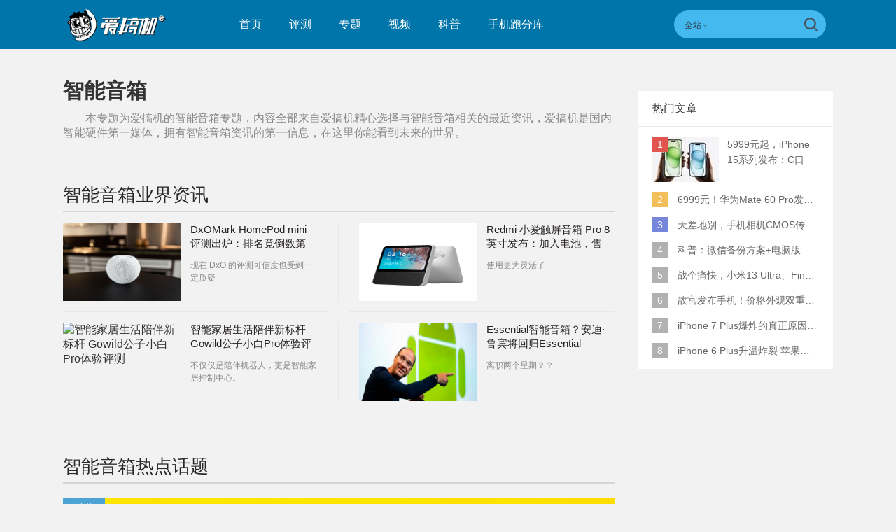

--- FILE ---
content_type: text/html; charset=UTF-8
request_url: https://www.igao7.com/tag/%E6%99%BA%E8%83%BD%E9%9F%B3%E7%AE%B1
body_size: 13302
content:
<!DOCTYPE html>
<html>
<head>
    <meta charset="UTF-8"/>
    <title>智能音箱_智能音箱资讯_智能音箱最新信息_爱搞机</title>
            <link rel="dns-prefetch" href="//www.igao7.com">
        <link rel="dns-prefetch" href="//home.igao7.com">
        <link rel="dns-prefetch" href="//m.igao7.com">
        <link rel="dns-prefetch" href="//igao7.com">
        <meta content="always" name="referrer">
    <meta name="google-site-verification" content="4c2S0LRoSpcyGiNmASqakMSa7yVC9C8Jnu-IRNyq5oU" />
    <meta name="viewport" content="width=device-width; initial-scale=1.0; maximum-scale=1.0; user-scalable=1;">
    <meta property="qc:admins" content="10002525706451007656375" />
    <link rel="alternate" media="only screen and(max-width: 640px)" href="//m.igao7.com" />
            <meta name="keywords" content="智能音箱,智能音箱资讯,智能音箱最新信息" />
    <meta name="description" content="本专题为爱搞机的智能音箱专题,内容全部来自爱搞机精心选择与智能音箱相关的最近资讯,爱搞机是国内智能硬件第一媒体,拥有智能音箱资讯的第一信息,在这里你能看到未来的世界." />
    <meta name="sogou_site_verification" content="ilkqV8FehD"/>
    <meta name="renderer" content="webkit">
        <link rel="stylesheet"  type="text/css" href="https://www.igao7.com/resWeb/newIgao7/css/common/base.css?version=5650" media="all" />
    <!-- <link rel="stylesheet" type="text/css" href="https://www.igao7.com/resWeb/css/common/base.css?v=20150710" media="all" />-->
    <!-- <link rel="stylesheet" type="text/css" href="https://www.igao7.com/resWeb/igao7/css/common/common.css?v=20150710" media="all" /> -->

    <script>
        window.mobilecheck = function() {
            var check = false;
            (function(a,b){if(/(android|bb\d+|meego).+mobile|avantgo|bada\/|blackberry|blazer|compal|elaine|fennec|hiptop|iemobile|ip(hone|od)|iris|kindle|lge |maemo|midp|mmp|mobile.+firefox|netfront|opera m(ob|in)i|palm( os)?|phone|p(ixi|re)\/|plucker|pocket|psp|series(4|6)0|symbian|treo|up\.(browser|link)|vodafone|wap|windows ce|xda|xiino/i.test(a)||/1207|6310|6590|3gso|4thp|50[1-6]i|770s|802s|a wa|abac|ac(er|oo|s\-)|ai(ko|rn)|al(av|ca|co)|amoi|an(ex|ny|yw)|aptu|ar(ch|go)|as(te|us)|attw|au(di|\-m|r |s )|avan|be(ck|ll|nq)|bi(lb|rd)|bl(ac|az)|br(e|v)w|bumb|bw\-(n|u)|c55\/|capi|ccwa|cdm\-|cell|chtm|cldc|cmd\-|co(mp|nd)|craw|da(it|ll|ng)|dbte|dc\-s|devi|dica|dmob|do(c|p)o|ds(12|\-d)|el(49|ai)|em(l2|ul)|er(ic|k0)|esl8|ez([4-7]0|os|wa|ze)|fetc|fly(\-|_)|g1 u|g560|gene|gf\-5|g\-mo|go(\.w|od)|gr(ad|un)|haie|hcit|hd\-(m|p|t)|hei\-|hi(pt|ta)|hp( i|ip)|hs\-c|ht(c(\-| |_|a|g|p|s|t)|tp)|hu(aw|tc)|i\-(20|go|ma)|i230|iac( |\-|\/)|ibro|idea|ig01|ikom|im1k|inno|ipaq|iris|ja(t|v)a|jbro|jemu|jigs|kddi|keji|kgt( |\/)|klon|kpt |kwc\-|kyo(c|k)|le(no|xi)|lg( g|\/(k|l|u)|50|54|\-[a-w])|libw|lynx|m1\-w|m3ga|m50\/|ma(te|ui|xo)|mc(01|21|ca)|m\-cr|me(rc|ri)|mi(o8|oa|ts)|mmef|mo(01|02|bi|de|do|t(\-| |o|v)|zz)|mt(50|p1|v )|mwbp|mywa|n10[0-2]|n20[2-3]|n30(0|2)|n50(0|2|5)|n7(0(0|1)|10)|ne((c|m)\-|on|tf|wf|wg|wt)|nok(6|i)|nzph|o2im|op(ti|wv)|oran|owg1|p800|pan(a|d|t)|pdxg|pg(13|\-([1-8]|c))|phil|pire|pl(ay|uc)|pn\-2|po(ck|rt|se)|prox|psio|pt\-g|qa\-a|qc(07|12|21|32|60|\-[2-7]|i\-)|qtek|r380|r600|raks|rim9|ro(ve|zo)|s55\/|sa(ge|ma|mm|ms|ny|va)|sc(01|h\-|oo|p\-)|sdk\/|se(c(\-|0|1)|47|mc|nd|ri)|sgh\-|shar|sie(\-|m)|sk\-0|sl(45|id)|sm(al|ar|b3|it|t5)|so(ft|ny)|sp(01|h\-|v\-|v )|sy(01|mb)|t2(18|50)|t6(00|10|18)|ta(gt|lk)|tcl\-|tdg\-|tel(i|m)|tim\-|t\-mo|to(pl|sh)|ts(70|m\-|m3|m5)|tx\-9|up(\.b|g1|si)|utst|v400|v750|veri|vi(rg|te)|vk(40|5[0-3]|\-v)|vm40|voda|vulc|vx(52|53|60|61|70|80|81|83|85|98)|w3c(\-| )|webc|whit|wi(g |nc|nw)|wmlb|wonu|x700|yas\-|your|zeto|zte\-/i.test(a.substr(0,4)))check = true})(navigator.userAgent||navigator.vendor||window.opera);
            return check;
        }
        var check = mobilecheck();
        if(check && (window.location.host == 'www.igao7.com')){
            window.location.href="//m.igao7.com" + window.location.pathname + window.location.search;
        }
        if(!check && (window.location.host == 'm.igao7.com')){
            window.location.href="//www.igao7.com" + window.location.pathname + window.location.search;
        }

                //百度统计开始
        var _hmt = _hmt || [];
        (function() {
            var hm = document.createElement("script");
            hm.src = "//hm.baidu.com/hm.js?3f8db421a69b36c551ec1935a366b826";
            var s = document.getElementsByTagName("script")[0];
            s.parentNode.insertBefore(hm, s);
        })();
        //百度统计结束
        
        var SCRIPT_URL  = "https://www.igao7.com/";
        var BASE_URL    = "https://www.igao7.com/";
        var HOME_URL    = "https://home.igao7.com/";
        var IS_LOGIN    = "1";
        var LEIPHONE_HOME_URL = USER_CENTER  = "https://www.igao7.com";
        var HAITAO_URL  = "http://haitao.igao7.com";
        var TRYOUT_URL  = "http://tryout.igao7.com/";
        var PRODUCT_URL = "http://product.igao7.com/";
        var LIVE_URL = "http://live.igao7.com/";

        var now = new Date();
        if(now.getFullYear() == 2022 && now.getMonth() == 11 && now.getDate() < 7){
            document.querySelector('html').style.webkitFilter = 'grayscale(1)'
        }
    </script>

    <!--[if IE]>
    <script>
        (function(){var e="abbr, article, aside, audio, canvas, datalist, details, dialog, eventsource, figure, footer, header, hgroup, mark, menu, meter, nav, output, progress, section, time, video".split(', ');var i=e.length;while(i--){document.createElement(e[i])}})()
    </script>
    <![endif]-->

    <!--<script src="--><!--/resWeb/js/libs/sea.js"></script>-->
    <script type="text/javascript" src="https://www.igao7.com/resWeb/js/libs/jquery.js"></script>
    <script type="text/javascript" src='https://www.igao7.com/resWeb/js/libs/sea.js'></script>
    <script src="https://www.igao7.com/resCommon/js/yp_tipBoxes/tips.js"></script>
    <script>
        seajs.config({
            map:[
                ['.js','.js?20201223']
            ]
        });
        seajs.use('https://www.igao7.com/resWeb/newIgao7/js/common/global',function(){
                    });
    </script>
    </head>
<body>
<!-- 顶栏广告位 -->
<script>
    document.domain = "igao7.com";
    // 英鹏账号登录回调
    function yingpengIslogin_callback(){
        location.reload();
         //seajs.use('///resWeb/newIgao7/js/common/com_login',function(user) {
         //    user.init();
         //});
    }
</script>


    <div class="igao7-header ">
        <div class="igao7-header-top clr">
            <div class="inner">

                <a href="https://www.igao7.com" class='logo' title=''>
                    <img src="https://www.igao7.com/resWeb/newIgao7/images/common/logo2.png?1769430047" alt="爱搞机" />
                </a>

                <ul class="igao7-headerTop-nav">
                    <li class=" ">
                        <a href="https://www.igao7.com">首页</a>
                    </li>
                    <li class="">
                        <a href="https://www.igao7.com/category/all">评测</a>
                    </li>
                    <li  class="">
                        <a href="https://www.igao7.com/special/index">专题</a>
                    </li>
                    <li  class="">
                        <a href="https://www.igao7.com/video">视频</a>
                    </li>
                    <!--<li class="">
                    <a href="http://product.igao7.com/testReport/allList">体验</a>
                </li>-->
                    <li class="">
                        <a href="https://www.igao7.com/category/science">科普</a>
                    </li>
                    <li class="">
                        <a href="https://www.igao7.com/performancePhone">手机跑分库</a>
                    </li>

                    <!--<li class="">
                    <a href="https://www.igao7.com/events">活动</a>
                </li>-->
                    <!-- <li class="">
                    <a href="https://www.igao7.com/category/kuwan">酷玩</a>
                </li>
                <li class=" ">
                    <a href="http://product.igao7.com/productTopic">话题</a>
                </li>
                -->
                    <!-- <li class="">
                    <a href="http://product.igao7.com/preference/index">优选</a>
                </li>
                <li class="">
                    <a href="http://product.igao7.com/qa">问答</a>
                </li> -->
                                        <!-- <li class='li-lives'>
                    <a href="http://live.igao7.com">直播</a>
                    <div class="events-list">
                        
                                                <div class="ls finished">
                                                            <div class="date">09/06 19:30</div>
                                                        <a class="title" href="http://live.igao7.com/detail/76.html" target="_blank">发现更多美 vivo X23发布会</a>
                            <a href="http://live.igao7.com/detail/76.html" class="status">精彩回顾</a>
                        </div>
                                                <div class="ls finished">
                                                            <div class="date">06/29 14:30</div>
                                                        <a class="title" href="http://live.igao7.com/detail/75.html" target="_blank">未来旗舰 OPPO Find X发布会</a>
                            <a href="http://live.igao7.com/detail/75.html" class="status">精彩回顾</a>
                        </div>
                                                <div class="ls finished">
                                                            <div class="date">06/13 13:30</div>
                                                        <a class="title" href="http://live.igao7.com/detail/74.html" target="_blank">上海CES mingwork展厅直播</a>
                            <a href="http://live.igao7.com/detail/74.html" class="status">精彩回顾</a>
                        </div>
                        
                        <a href="http://live.igao7.com" class="more-lives" target="_blank">查看更多&gt;</a>
                    </div>
                </li> -->
                </ul>
<!--登录注释-->
<!--                <div class="ucenter clr yp-header-user" id="">-->
<!--                    <input type="hidden" id="is_login_tag_status" value="0">-->
<!--                    <div class="uc-container fr">-->
<!--                        <div class="ucenter-top clr">-->
<!--                            <span class="fr nickname">用户<i class="sprite"></i></span>-->
<!--                            <a class="fr" href="#"><img src="--><!--/resWeb/home/images/member/noLogin.jpg" height="36" width="36" alt=""></a>-->
<!--                        </div>-->
<!--                        <ul class="ucenter-links">-->
<!--                            <li class="l1"><a href="javascript:YP_LOGIN_WINDOW.show();"><i></i>登录</a></li>-->
<!--                            <li class="l2"><a href="javascript:YP_LOGIN_WINDOW.register_show();"><i></i>注册</a></li>-->
<!--                        </ul>-->
<!--                    </div>-->
<!--                </div>-->

                <!--<div class="igao7-header-message">

                <a href="https://home.igao7.com" class="bell">
                     <i class="ico"></i>
                     <em class="count"></em>
                </a>
            </div>-->

                <div class="igao7-header-search">
                    <form method="GET" action="https://www.igao7.com/search" style="height: 100%">
                        <div class="searchType">
                            <div class="sehType-name"><span class="site-name">全站</span><span class="arrow"></span></div>
                            <div class="sehType-list">
                                <p data-type="tv">视频</p>
                                <!-- <p data-type="tryout">试用</p> -->
                                <!-- <p data-type="product">产品</p> -->
                                <p data-type="report">体验</p>
                                <!-- <p data-type="productQa">问答</p> -->
                            </div>
                        </div>
                                                <input class="text" type="text" name="s" autocomplete="off" value="">
                        <input type="hidden" name="site" value="">
                        <input class="submit" type="submit" value="">
                    </form>
                </div>
            </div>
        </div>

        <!--<div class="igao7-header-nav header-nav-common">
        <div class="inner">
            <ul>
                <li class=" ">
                    <a href="https://www.igao7.com">首页</a>
                </li>
                <li class="">
                    <a href="https://www.igao7.com/category/all">评测</a>
                </li>
                <li  class="">
                    <a href="https://www.igao7.com/video">视频</a>
                </li>
                <li class="">
                    <a href="http://product.igao7.com/testReport/allList">体验</a>
                </li>
                 <li class="">
                    <a href="http://product.igao7.com/category/science">科普</a>
                </li>

                <li class="">
                    <a href="https://www.igao7.com/events">活动</a>
                </li>
                <!-- <li class="">
                    <a href="https://www.igao7.com/category/kuwan">酷玩</a>
                </li>
                <li class=" ">
                    <a href="http://product.igao7.com/productTopic">话题</a>
                </li>
                <li class="">
                    <a href="http://tryout.igao7.com">试用</a>
                </li> -->
        <!-- <li class="">
                    <a href="http://product.igao7.com/preference/index">优选</a>
                </li>
                <li class="">
                    <a href="http://product.igao7.com/qa">问答</a>
                </li> -->
                <!-- <li class='li-lives'>
                    <a href="http://live.igao7.com">直播</a>
                    <div class="events-list">
                        
                                                <div class="ls finished">
                                                            <div class="date">09/06 19:30</div>
                                                        <a class="title" href="http://live.igao7.com/detail/76.html" target="_blank">发现更多美 vivo X23发布会</a>
                            <a href="http://live.igao7.com/detail/76.html" class="status">精彩回顾</a>
                        </div>
                                                <div class="ls finished">
                                                            <div class="date">06/29 14:30</div>
                                                        <a class="title" href="http://live.igao7.com/detail/75.html" target="_blank">未来旗舰 OPPO Find X发布会</a>
                            <a href="http://live.igao7.com/detail/75.html" class="status">精彩回顾</a>
                        </div>
                                                <div class="ls finished">
                                                            <div class="date">06/13 13:30</div>
                                                        <a class="title" href="http://live.igao7.com/detail/74.html" target="_blank">上海CES mingwork展厅直播</a>
                            <a href="http://live.igao7.com/detail/74.html" class="status">精彩回顾</a>
                        </div>
                        
                        <a href="http://live.igao7.com" class="more-lives" target="_blank">查看更多&gt;</a>
                    </div>
                </li> -->
        <!--</ul>
    </div>
</div>-->
    </div>

<link rel="stylesheet" type="text/css" href="https://www.igao7.com/resWeb/css/artSortList.css" media="all" />

<div class="artSortList-main lph-main clr">
    <div class="inner">
        <div class="artSortList-left lph-left">
            <div class="asl-title clr">
                <h1>智能音箱</h1>
                <p>本专题为爱搞机的<strong>智能音箱</strong>专题，内容全部来自爱搞机精心选择与<strong>智能音箱</strong>相关的最近资讯，爱搞机是国内智能硬件第一媒体，拥有<strong>智能音箱</strong>资讯的第一信息，在这里你能看到未来的世界。</p>
            </div>
            <!-- asl-title END -->
            <div class="lph-pageList index-pageList " id="lph-pageList">
                <div class="idx-selLead clr">
                    <h2 class="artSort-h2"><span>智能音箱</span>业界资讯</h2>
                    <div class="list">
                                                <div class="items pr15 mr13 pb15 items-borb clr">
                            <div class="pic">
                                <a href="https://www.igao7.com/news/202012/UkTFmoAB9QPBJ8bE.html" target="_blank" title="DxOMark HomePod mini 评测出炉：排名竟倒数第一？">
                                    <img src="https://static.leiphone.com/uploads/new/article/pic/202012/5fe465e462ff4.jpg" alt="DxOMark HomePod mini 评测出炉：排名竟倒数第一？" width="168" height="112">
                                </a>
                            </div>
                            <div class="txt">
                                <h3>
                                    <a href="https://www.igao7.com/news/202012/UkTFmoAB9QPBJ8bE.html" target="_blank" title="DxOMark HomePod mini 评测出炉：排名竟倒数第一？">DxOMark HomePod mini 评测出炉：排名竟倒数第一？</a>
                                </h3>
                                <p>现在 DxO 的评测可信度也受到一定质疑</p>
                            </div>
                        </div>
                                                            <div class="items-line"></div>
                                                                            <div class="items ml14 pl15 pb15 clr  items-borb">
                            <div class="pic">
                                <a href="https://www.igao7.com/news/202009/47vDf5R5gSafwzPb.html" target="_blank" title="Redmi 小爱触屏音箱 Pro 8 英寸发布：加入电池，售 499 元">
                                    <img src="https://static.leiphone.com/uploads/new/article/pic/202009/5f507006af825.jpg" alt="Redmi 小爱触屏音箱 Pro 8 英寸发布：加入电池，售 499 元" width="168" height="112">
                                </a>
                            </div>
                            <div class="txt">
                                <h3>
                                    <a href="https://www.igao7.com/news/202009/47vDf5R5gSafwzPb.html" target="_blank" title="Redmi 小爱触屏音箱 Pro 8 英寸发布：加入电池，售 499 元">Redmi 小爱触屏音箱 Pro 8 英寸发布：加入电池，售 499 元</a>
                                </h3>
                                <p>使用更为灵活了</p>
                            </div>
                        </div>
                                                                            <div class="items pr15 mr13 pb15 items-borb clr">
                            <div class="pic">
                                <a href="https://www.igao7.com/news/201803/kKGFPzZZDiqQB7R5.html" target="_blank" title="智能家居生活陪伴新标杆 Gowild公子小白Pro体验评测">
                                    <img src="https://static.leiphone.com/uploads/new/article/pic/201803/5aa257f56194e.jpg" alt="智能家居生活陪伴新标杆 Gowild公子小白Pro体验评测" width="168" height="112">
                                </a>
                            </div>
                            <div class="txt">
                                <h3>
                                    <a href="https://www.igao7.com/news/201803/kKGFPzZZDiqQB7R5.html" target="_blank" title="智能家居生活陪伴新标杆 Gowild公子小白Pro体验评测">智能家居生活陪伴新标杆 Gowild公子小白Pro体验评测</a>
                                </h3>
                                <p>不仅仅是陪伴机器人，更是智能家居控制中心。</p>
                            </div>
                        </div>
                                                            <div class="items-line"></div>
                                                                            <div class="items ml14 pl15 pb15 clr  items-borb">
                            <div class="pic">
                                <a href="https://www.igao7.com/news/201712/L6omeCYQBIPK6uQU.html" target="_blank" title="Essential智能音箱？安迪·鲁宾将回归Essential">
                                    <img src="https://static.leiphone.com/uploads/new/article/pic/201712/5a2f4857270c7.jpg" alt="Essential智能音箱？安迪·鲁宾将回归Essential" width="168" height="112">
                                </a>
                            </div>
                            <div class="txt">
                                <h3>
                                    <a href="https://www.igao7.com/news/201712/L6omeCYQBIPK6uQU.html" target="_blank" title="Essential智能音箱？安迪·鲁宾将回归Essential">Essential智能音箱？安迪·鲁宾将回归Essential</a>
                                </h3>
                                <p>离职两个星期？？</p>
                            </div>
                        </div>
                                                                        </div>
                </div>
                                    <h2 class="artSort-h2"><span>智能音箱</span>热点话题</h2>
                    <div class="igao7-test-list">
                    
    <div class="items">
        <a href="https://www.igao7.com/category/science" target="_blank">
            <em class='type c6'>科普</em>
        </a>
        <div class="pic">
            <a href="https://www.igao7.com/news/201708/RVNuVFYERHJsQAjL.html" target="_blank" title="不仅是智能 更是生态链的博弈 智能音箱盘点">
                <img width="765" height="315" class="lazy" data-original="https://static.leiphone.com/uploads/new/article/pic/201708/5991588e157dc.jpg?imageMogr2/thumbnail/!765x315r/gravity/Center/crop/765x315/quality/90" src="https://www.igao7.com/resWeb/images/765.jpg?imageMogr2/thumbnail/!765x315r/gravity/Center/crop/765x315/quality/90" alt="不仅是智能 更是生态链的博弈 智能音箱盘点"  />
            </a>
        </div>
        <div class="txt">
            <div class="name ">
                <a href="https://www.igao7.com/news/201708/RVNuVFYERHJsQAjL.html" target="_blank" title="">
                    <em></em>不仅是智能 更是生态链的博弈 智能音箱盘点                </a>
            </div>
            <div class="descri">
                智能音箱不仅仅是音箱，更是智能家居的控制中心。            </div>
        </div>
        <div class="dataMsg clr">
            <a href="https://m.igao7.com/author/Alexander" target="_blank" class="avater">
                <img src="https://m.igao7.com/uploads/new/avatar/04/20/05/30_avatar_pic_100_100.jpg?updateTime=1" width="25" height="25"/> 王昊            </a>
            <em class='line'></em>
            <div class="tags">
                <em></em>
                <a href="https://www.igao7.com/tag/%E6%99%BA%E8%83%BD%E9%9F%B3%E7%AE%B1" title="智能音箱"  target="_blank">智能音箱</a><a href="https://www.igao7.com/tag/%E6%99%BA%E8%83%BD%E5%AE%B6%E5%B1%85" title="智能家居"  target="_blank">智能家居</a><a href="https://www.igao7.com/tag/%E6%99%BA%E8%83%BD%E5%AE%B6%E5%B1%85%E7%94%9F%E6%80%81" title="智能家居生态"  target="_blank">智能家居生态</a><a href="https://www.igao7.com/tag/%E5%B0%8F%E7%B1%B3" title="小米"  target="_blank">小米</a>            </div>
            <em class='line'></em>
            <div class="time">
                <em></em>2017-08-17 19:41            </div>
            <em class='line'></em>
            <div class="cmt-nums">
                <a href="https://www.igao7.com/news/201708/RVNuVFYERHJsQAjL.html#lph-comment" target="_blank" rel="nofollow"><em></em>0</a>
            </div>
        </div>
    </div>

    <div class="items">
        <a href="https://www.igao7.com/category/talks" target="_blank">
            <em class='type c5'>热评</em>
        </a>
        <div class="pic">
            <a href="https://www.igao7.com/news/201702/wZ0rojkhvTl9tSbl.html" target="_blank" title="画虎不成反类犬？国内类 Echo 产品进展">
                <img width="765" height="315" class="lazy" data-original="https://static.leiphone.com/uploads/new/article/pic/201702/58abb4f69996a.jpg?imageMogr2/thumbnail/!765x315r/gravity/Center/crop/765x315/quality/90" src="https://www.igao7.com/resWeb/images/765.jpg?imageMogr2/thumbnail/!765x315r/gravity/Center/crop/765x315/quality/90" alt="画虎不成反类犬？国内类 Echo 产品进展"  />
            </a>
        </div>
        <div class="txt">
            <div class="name ">
                <a href="https://www.igao7.com/news/201702/wZ0rojkhvTl9tSbl.html" target="_blank" title="">
                    <em></em>画虎不成反类犬？国内类 Echo 产品进展                </a>
            </div>
            <div class="descri">
                亚马逊的 Echo 获得意想不到的成功，国内的产品又如何呢？            </div>
        </div>
        <div class="dataMsg clr">
            <a href="https://www.igao7.com/author/lujiajun" target="_blank" class="avater">
                <img src="https://www.igao7.com/uploads/new/avatar/author_avatar/56275eecbe086_100_100.png" width="25" height="25"/> 卢家俊            </a>
            <em class='line'></em>
            <div class="tags">
                <em></em>
                <a href="https://www.igao7.com/tag/Echo" title="Echo"  target="_blank">Echo</a><a href="https://www.igao7.com/tag/%E4%BA%9A%E9%A9%AC%E9%80%8A" title="亚马逊"  target="_blank">亚马逊</a><a href="https://www.igao7.com/tag/%E4%BA%AC%E4%B8%9C" title="京东"  target="_blank">京东</a><a href="https://www.igao7.com/tag/%E8%AE%AF%E9%A3%9E" title="讯飞"  target="_blank">讯飞</a>            </div>
            <em class='line'></em>
            <div class="time">
                <em></em>2017-02-21 11:35            </div>
            <em class='line'></em>
            <div class="cmt-nums">
                <a href="https://www.igao7.com/news/201702/wZ0rojkhvTl9tSbl.html#lph-comment" target="_blank" rel="nofollow"><em></em>0</a>
            </div>
        </div>
    </div>

    <div class="items">
        <a href="https://www.igao7.com/category/kuwan" target="_blank">
            <em class='type c1'>酷玩</em>
        </a>
        <div class="pic">
            <a href="https://www.igao7.com/news/201612/ifIFF1jLc27G4qK6.html" target="_blank" title="2016年度最值得购买智能音箱｜爱搞机">
                <img width="765" height="315" class="lazy" data-original="https://static.leiphone.com/uploads/new/article/pic/201612/5844d072c6561.png?imageMogr2/thumbnail/!765x315r/gravity/Center/crop/765x315/quality/90" src="https://www.igao7.com/resWeb/images/765.jpg?imageMogr2/thumbnail/!765x315r/gravity/Center/crop/765x315/quality/90" alt="2016年度最值得购买智能音箱｜爱搞机"  />
            </a>
        </div>
        <div class="txt">
            <div class="name ">
                <a href="https://www.igao7.com/news/201612/ifIFF1jLc27G4qK6.html" target="_blank" title="">
                    <em></em>2016年度最值得购买智能音箱｜爱搞机                </a>
            </div>
            <div class="descri">
                智能音箱渐渐的流行起来，除了WiFi蓝牙连接、智能语音、手势控制等新功能的创新外，一些智能音箱产品在外观上也更加追求精致体验。            </div>
        </div>
        <div class="dataMsg clr">
            <a href="https://www.igao7.com/author/wangzheng" target="_blank" class="avater">
                <img src="https://www.igao7.com/uploads/new/avatar/author_avatar/56f4a14c4c828_100_100.png" width="25" height="25"/> 王正            </a>
            <em class='line'></em>
            <div class="tags">
                <em></em>
                <a href="https://www.igao7.com/tag/Mars+by+crazybaby" title="Mars by crazybaby"  target="_blank">Mars by crazybaby</a><a href="https://www.igao7.com/tag/%E7%8C%AB%E7%8E%8B" title="猫王"  target="_blank">猫王</a><a href="https://www.igao7.com/tag/%E5%8F%AE%E5%92%9A" title="叮咚"  target="_blank">叮咚</a><a href="https://www.igao7.com/tag/BOSE" title="BOSE"  target="_blank">BOSE</a>            </div>
            <em class='line'></em>
            <div class="time">
                <em></em>2016-12-05 10:40            </div>
            <em class='line'></em>
            <div class="cmt-nums">
                <a href="https://www.igao7.com/news/201612/ifIFF1jLc27G4qK6.html#lph-comment" target="_blank" rel="nofollow"><em></em>0</a>
            </div>
        </div>
    </div>

    <div class="items">
        <a href="https://www.igao7.com/category/chai" target="_blank">
            <em class='type c4'>评测</em>
        </a>
        <div class="pic">
            <a href="https://www.igao7.com/news/201609/U15UB0kAci62fJb3.html" target="_blank" title="小身材大智慧 爱浪影音伴侣小爱A1评测">
                <img width="765" height="315" class="lazy" data-original="https://static.leiphone.com/uploads/new/article/pic/201609/57ee14ea1f8d6.jpg?imageMogr2/thumbnail/!765x315r/gravity/Center/crop/765x315/quality/90" src="https://www.igao7.com/resWeb/images/765.jpg?imageMogr2/thumbnail/!765x315r/gravity/Center/crop/765x315/quality/90" alt="小身材大智慧 爱浪影音伴侣小爱A1评测"  />
            </a>
        </div>
        <div class="txt">
            <div class="name ">
                <a href="https://www.igao7.com/news/201609/U15UB0kAci62fJb3.html" target="_blank" title="">
                    <em></em>小身材大智慧 爱浪影音伴侣小爱A1评测                </a>
            </div>
            <div class="descri">
                电视盒子+音箱=智能音箱，来自广州爱浪科技的智能音箱评测            </div>
        </div>
        <div class="dataMsg clr">
            <a href="https://www.igao7.com/author/majunjie" target="_blank" class="avater">
                <img src="https://www.igao7.com/uploads/new/avatar/author_avatar/5_100_100.jpg" width="25" height="25"/> 马俊杰            </a>
            <em class='line'></em>
            <div class="tags">
                <em></em>
                <a href="https://www.igao7.com/tag/%E6%99%BA%E8%83%BD%E9%9F%B3%E7%AE%B1" title="智能音箱"  target="_blank">智能音箱</a><a href="https://www.igao7.com/tag/%E7%88%B1%E5%A5%87%E8%89%BA" title="爱奇艺"  target="_blank">爱奇艺</a><a href="https://www.igao7.com/tag/%E5%92%AA%E5%92%95%E9%9F%B3%E4%B9%90" title="咪咕音乐"  target="_blank">咪咕音乐</a><a href="https://www.igao7.com/tag/GDS%E8%99%9A%E6%8B%9F%E7%8E%AF%E7%BB%95%E6%8A%80%E6%9C%AF" title="GDS虚拟环绕技术"  target="_blank">GDS虚拟环绕技术</a>            </div>
            <em class='line'></em>
            <div class="time">
                <em></em>2016-10-12 10:27            </div>
            <em class='line'></em>
            <div class="cmt-nums">
                <a href="https://www.igao7.com/news/201609/U15UB0kAci62fJb3.html#lph-comment" target="_blank" rel="nofollow"><em></em>0</a>
            </div>
        </div>
    </div>

    <div class="items">
        <a href="https://www.igao7.com/category/tryout" target="_blank">
            <em class='type c6'>试用</em>
        </a>
        <div class="pic">
            <a href="https://www.igao7.com/news/201608/CJaOSMvlJCP7KkME.html" target="_blank" title="掌中宝——星盘M7智能音箱试用评测">
                <img width="765" height="315" class="lazy" data-original="https://static.leiphone.com/uploads/new/article/pic/201608/57bead9a05d06.jpg?imageMogr2/thumbnail/!765x315r/gravity/Center/crop/765x315/quality/90" src="https://www.igao7.com/resWeb/images/765.jpg?imageMogr2/thumbnail/!765x315r/gravity/Center/crop/765x315/quality/90" alt="掌中宝——星盘M7智能音箱试用评测"  />
            </a>
        </div>
        <div class="txt">
            <div class="name ">
                <a href="https://www.igao7.com/news/201608/CJaOSMvlJCP7KkME.html" target="_blank" title="">
                    <em></em>掌中宝——星盘M7智能音箱试用评测                </a>
            </div>
            <div class="descri">
                星盘M7拥有铝合金一体的金属机身，侧面有2000多个圆形钻孔，触摸起来非常的圆润光滑，外观看起来很具科技感，下面笔者就分享一下试用感受。            </div>
        </div>
        <div class="dataMsg clr">
            <a href="https://m.igao7.com/author/shiyongtiyan" target="_blank" class="avater">
                <img src="https://m.igao7.com/uploads/new/avatar/author_avatar/571ececa7cb09_100_100.png" width="25" height="25"/> 试用体验            </a>
            <em class='line'></em>
            <div class="tags">
                <em></em>
                <a href="https://www.igao7.com/tag/%E6%98%9F%E7%9B%98M7%E9%9F%B3%E7%AE%B1" title="星盘M7音箱"  target="_blank">星盘M7音箱</a><a href="https://www.igao7.com/tag/%E6%99%BA%E8%83%BD%E9%9F%B3%E7%AE%B1" title="智能音箱"  target="_blank">智能音箱</a><a href="https://www.igao7.com/tag/%E5%AE%B6%E5%B1%85%E7%94%9F%E6%B4%BB" title="家居生活"  target="_blank">家居生活</a><a href="https://www.igao7.com/tag/+" title=" "  target="_blank"> </a>            </div>
            <em class='line'></em>
            <div class="time">
                <em></em>2016-08-26 16:30            </div>
            <em class='line'></em>
            <div class="cmt-nums">
                <a href="https://www.igao7.com/news/201608/CJaOSMvlJCP7KkME.html#lph-comment" target="_blank" rel="nofollow"><em></em>0</a>
            </div>
        </div>
    </div>

    <div class="items">
        <a href="https://www.igao7.com/category/testReport" target="_blank">
            <em class='type c3'>产品体验</em>
        </a>
        <div class="pic">
            <a href="https://www.igao7.com/news/201608/WFYEAFJh83uCkhWm.html" target="_blank" title="懂你 更懂音乐—DingDong智能蓝牙音箱青春版评测">
                <img width="765" height="315" class="lazy" data-original="https://static.leiphone.com/uploads/new/article/pic/201608/57ae03ee0a0c9.jpg?imageMogr2/thumbnail/!765x315r/gravity/Center/crop/765x315/quality/90" src="https://www.igao7.com/resWeb/images/765.jpg?imageMogr2/thumbnail/!765x315r/gravity/Center/crop/765x315/quality/90" alt="懂你 更懂音乐—DingDong智能蓝牙音箱青春版评测"  />
            </a>
        </div>
        <div class="txt">
            <div class="name ">
                <a href="https://www.igao7.com/news/201608/WFYEAFJh83uCkhWm.html" target="_blank" title="">
                    <em></em>懂你 更懂音乐—DingDong智能蓝牙音箱青春版评测                </a>
            </div>
            <div class="descri">
                这是一个互联网的时代、更是一个智能产品爆发的时代，互联网云技术的发展为产品的智能化插上了翅膀，各种智能产品如雨后春笋不断涌现。            </div>
        </div>
        <div class="dataMsg clr">
            <a href="https://m.igao7.com/author/shiyongtiyan" target="_blank" class="avater">
                <img src="https://m.igao7.com/uploads/new/avatar/author_avatar/571ececa7cb09_100_100.png" width="25" height="25"/> 试用体验            </a>
            <em class='line'></em>
            <div class="tags">
                <em></em>
                <a href="https://www.igao7.com/tag/%E5%8F%AE%E5%92%9A" title="叮咚"  target="_blank">叮咚</a><a href="https://www.igao7.com/tag/%E6%99%BA%E8%83%BD%E9%9F%B3%E7%AE%B1" title="智能音箱"  target="_blank">智能音箱</a><a href="https://www.igao7.com/tag/%E8%93%9D%E7%89%99%E9%9F%B3%E7%AE%B1" title="蓝牙音箱"  target="_blank">蓝牙音箱</a>            </div>
            <em class='line'></em>
            <div class="time">
                <em></em>2016-08-15 10:10            </div>
            <em class='line'></em>
            <div class="cmt-nums">
                <a href="https://www.igao7.com/news/201608/WFYEAFJh83uCkhWm.html#lph-comment" target="_blank" rel="nofollow"><em></em>0</a>
            </div>
        </div>
    </div>

    <div class="items">
        <a href="https://www.igao7.com/category/tryout" target="_blank">
            <em class='type c1'>试用</em>
        </a>
        <div class="pic">
            <a href="https://www.igao7.com/news/201607/eJ1GpSUGrg2HWQIt.html" target="_blank" title="微音箱M7，颜值主宰了一切">
                <img width="765" height="315" class="lazy" data-original="https://static.leiphone.com/uploads/new/article/pic/201607/5791d08c440c0.jpg?imageMogr2/thumbnail/!765x315r/gravity/Center/crop/765x315/quality/90" src="https://www.igao7.com/resWeb/images/765.jpg?imageMogr2/thumbnail/!765x315r/gravity/Center/crop/765x315/quality/90" alt="微音箱M7，颜值主宰了一切"  />
            </a>
        </div>
        <div class="txt">
            <div class="name ">
                <a href="https://www.igao7.com/news/201607/eJ1GpSUGrg2HWQIt.html" target="_blank" title="">
                    <em></em>微音箱M7，颜值主宰了一切                </a>
            </div>
            <div class="descri">
                微音箱M7的外观设计惊艳了，虽然惊艳这个词已经被用烂，但真正好的产品却凤毛麟角，这次用在微音箱M7身上是真的非常恰当。            </div>
        </div>
        <div class="dataMsg clr">
            <a href="https://m.igao7.com/author/shiyongtiyan" target="_blank" class="avater">
                <img src="https://m.igao7.com/uploads/new/avatar/author_avatar/571ececa7cb09_100_100.png" width="25" height="25"/> 试用体验            </a>
            <em class='line'></em>
            <div class="tags">
                <em></em>
                <a href="https://www.igao7.com/tag/%E6%98%9F%E7%9B%98M7%E9%9F%B3%E7%AE%B1" title="星盘M7音箱"  target="_blank">星盘M7音箱</a><a href="https://www.igao7.com/tag/%E6%99%BA%E8%83%BD%E9%9F%B3%E7%AE%B1" title="智能音箱"  target="_blank">智能音箱</a><a href="https://www.igao7.com/tag/%E5%AE%B6%E5%B1%85%E7%94%9F%E6%B4%BB" title="家居生活"  target="_blank">家居生活</a><a href="https://www.igao7.com/tag/+" title=" "  target="_blank"> </a>            </div>
            <em class='line'></em>
            <div class="time">
                <em></em>2016-07-22 16:28            </div>
            <em class='line'></em>
            <div class="cmt-nums">
                <a href="https://www.igao7.com/news/201607/eJ1GpSUGrg2HWQIt.html#lph-comment" target="_blank" rel="nofollow"><em></em>0</a>
            </div>
        </div>
    </div>

    <div class="items">
        <a href="https://www.igao7.com/category/tryout" target="_blank">
            <em class='type c4'>试用</em>
        </a>
        <div class="pic">
            <a href="https://www.igao7.com/news/201607/EuTnqzPZXrcLnwL0.html" target="_blank" title="互联网音箱试水——星盘M7微音箱究竟表现如何？">
                <img width="765" height="315" class="lazy" data-original="https://static.leiphone.com/uploads/new/article/pic/201607/578f711d5045b.jpg?imageMogr2/thumbnail/!765x315r/gravity/Center/crop/765x315/quality/90" src="https://www.igao7.com/resWeb/images/765.jpg?imageMogr2/thumbnail/!765x315r/gravity/Center/crop/765x315/quality/90" alt="互联网音箱试水——星盘M7微音箱究竟表现如何？"  />
            </a>
        </div>
        <div class="txt">
            <div class="name hlight">
                <a href="https://www.igao7.com/news/201607/EuTnqzPZXrcLnwL0.html" target="_blank" title="">
                    <em></em>互联网音箱试水——星盘M7微音箱究竟表现如何？                </a>
            </div>
            <div class="descri">
                星盘科技出品的无线WiFi音箱，它具有Hi-Fi音质，内置了豆瓣FM和喜马拉雅FM，还具有微信互联的功能。下面就跟随笔者的镜头一起来认识以下它。            </div>
        </div>
        <div class="dataMsg clr">
            <a href="https://m.igao7.com/author/shiyongtiyan" target="_blank" class="avater">
                <img src="https://m.igao7.com/uploads/new/avatar/author_avatar/571ececa7cb09_100_100.png" width="25" height="25"/> 试用体验            </a>
            <em class='line'></em>
            <div class="tags">
                <em></em>
                <a href="https://www.igao7.com/tag/%E6%98%9F%E7%9B%98M7%E9%9F%B3%E7%AE%B1" title="星盘M7音箱"  target="_blank">星盘M7音箱</a><a href="https://www.igao7.com/tag/%E6%99%BA%E8%83%BD%E9%9F%B3%E7%AE%B1" title="智能音箱"  target="_blank">智能音箱</a><a href="https://www.igao7.com/tag/%E5%AE%B6%E5%B1%85%E7%94%9F%E6%B4%BB" title="家居生活"  target="_blank">家居生活</a><a href="https://www.igao7.com/tag/+" title=" "  target="_blank"> </a>            </div>
            <em class='line'></em>
            <div class="time">
                <em></em>2016-07-21 09:51            </div>
            <em class='line'></em>
            <div class="cmt-nums">
                <a href="https://www.igao7.com/news/201607/EuTnqzPZXrcLnwL0.html#lph-comment" target="_blank" rel="nofollow"><em></em>0</a>
            </div>
        </div>
    </div>

    <div class="items">
        <a href="https://www.igao7.com/category/tryout" target="_blank">
            <em class='type c4'>试用</em>
        </a>
        <div class="pic">
            <a href="https://www.igao7.com/news/201607/yb2Lj3uJqh8oFPqI.html" target="_blank" title="带屏幕的音箱——星盘M7微音箱体验">
                <img width="765" height="315" class="lazy" data-original="https://static.leiphone.com/uploads/new/article/pic/201607/578ce111759e0.jpg?imageMogr2/thumbnail/!765x315r/gravity/Center/crop/765x315/quality/90" src="https://www.igao7.com/resWeb/images/765.jpg?imageMogr2/thumbnail/!765x315r/gravity/Center/crop/765x315/quality/90" alt="带屏幕的音箱——星盘M7微音箱体验"  />
            </a>
        </div>
        <div class="txt">
            <div class="name ">
                <a href="https://www.igao7.com/news/201607/yb2Lj3uJqh8oFPqI.html" target="_blank" title="">
                    <em></em>带屏幕的音箱——星盘M7微音箱体验                </a>
            </div>
            <div class="descri">
                星盘科技推出的M7微音箱是一款基于Android系统深度定制的智能音箱，与众不同的是，星盘M7微音箱带有屏幕，有效地增强了用户的交互与体验。            </div>
        </div>
        <div class="dataMsg clr">
            <a href="https://m.igao7.com/author/shiyongtiyan" target="_blank" class="avater">
                <img src="https://m.igao7.com/uploads/new/avatar/author_avatar/571ececa7cb09_100_100.png" width="25" height="25"/> 试用体验            </a>
            <em class='line'></em>
            <div class="tags">
                <em></em>
                <a href="https://www.igao7.com/tag/%E6%98%9F%E7%9B%98M7%E9%9F%B3%E7%AE%B1" title="星盘M7音箱"  target="_blank">星盘M7音箱</a><a href="https://www.igao7.com/tag/%E6%99%BA%E8%83%BD%E9%9F%B3%E7%AE%B1" title="智能音箱"  target="_blank">智能音箱</a><a href="https://www.igao7.com/tag/%E5%AE%B6%E5%B1%85%E7%94%9F%E6%B4%BB" title="家居生活"  target="_blank">家居生活</a><a href="https://www.igao7.com/tag/+" title=" "  target="_blank"> </a>            </div>
            <em class='line'></em>
            <div class="time">
                <em></em>2016-07-19 10:22            </div>
            <em class='line'></em>
            <div class="cmt-nums">
                <a href="https://www.igao7.com/news/201607/yb2Lj3uJqh8oFPqI.html#lph-comment" target="_blank" rel="nofollow"><em></em>0</a>
            </div>
        </div>
    </div>

    <div class="items">
        <a href="https://www.igao7.com/category/tryout" target="_blank">
            <em class='type c6'>试用</em>
        </a>
        <div class="pic">
            <a href="https://www.igao7.com/news/201607/45XuR5IKq63rOEU3.html" target="_blank" title="和而不同,乐及而上之玩“转”微信平台第一款互联网音箱－－Moment 7微音箱试用报告">
                <img width="765" height="315" class="lazy" data-original="https://static.leiphone.com/uploads/new/article/pic/201607/578904b7844fa.jpg?imageMogr2/thumbnail/!765x315r/gravity/Center/crop/765x315/quality/90" src="https://www.igao7.com/resWeb/images/765.jpg?imageMogr2/thumbnail/!765x315r/gravity/Center/crop/765x315/quality/90" alt="和而不同,乐及而上之玩“转”微信平台第一款互联网音箱－－Moment 7微音箱试用报告"  />
            </a>
        </div>
        <div class="txt">
            <div class="name ">
                <a href="https://www.igao7.com/news/201607/45XuR5IKq63rOEU3.html" target="_blank" title="">
                    <em></em>和而不同,乐及而上之玩“转”微信平台第一款互联网音箱－－Moment 7微音箱试用报告                </a>
            </div>
            <div class="descri">
                互联网上海量的音乐以及第三方APP的支持，让音箱的玩法不再只是单纯扩音设备，今天笔者就带来与微信控制的音箱——与众不同的星盘M7音箱。            </div>
        </div>
        <div class="dataMsg clr">
            <a href="https://m.igao7.com/author/shiyongtiyan" target="_blank" class="avater">
                <img src="https://m.igao7.com/uploads/new/avatar/author_avatar/571ececa7cb09_100_100.png" width="25" height="25"/> 试用体验            </a>
            <em class='line'></em>
            <div class="tags">
                <em></em>
                <a href="https://www.igao7.com/tag/%E6%98%9F%E7%9B%98M7%E9%9F%B3%E7%AE%B1" title="星盘M7音箱"  target="_blank">星盘M7音箱</a><a href="https://www.igao7.com/tag/%E6%99%BA%E8%83%BD%E9%9F%B3%E7%AE%B1" title="智能音箱"  target="_blank">智能音箱</a><a href="https://www.igao7.com/tag/%E5%AE%B6%E5%B1%85%E7%94%9F%E6%B4%BB" title="家居生活"  target="_blank">家居生活</a><a href="https://www.igao7.com/tag/+" title=" "  target="_blank"> </a>            </div>
            <em class='line'></em>
            <div class="time">
                <em></em>2016-07-18 14:49            </div>
            <em class='line'></em>
            <div class="cmt-nums">
                <a href="https://www.igao7.com/news/201607/45XuR5IKq63rOEU3.html#lph-comment" target="_blank" rel="nofollow"><em></em>0</a>
            </div>
        </div>
    </div>
                    <div class="lph-paging1 clr"><a href="javascript:" class="pr disabled">上一页</a><a href="https://www.igao7.com/tag/%E6%99%BA%E8%83%BD%E9%9F%B3%E7%AE%B1/page/2#lph-pageList" class="nt">下一页</a></div>                    </div>
                

                <!--相关文章推荐  -->
                                <div class="wrap related-article">
                    <h2 class="artSort-h2"><span>智能音箱</span>相关文章推荐</h2>
                    <ul class="clr">
                                                <li class="signle">
                            <a href="https://www.igao7.com/news/201607/eJ1GpSUGrg2HWQIt.html" target="_blank" title="微音箱M7，颜值主宰了一切">
                                <em></em>
                                微音箱M7，颜值主宰了一切                            </a>
                        </li>
                                                <li class="double">
                            <a href="https://www.igao7.com/news/201607/EuTnqzPZXrcLnwL0.html" target="_blank" title="互联网音箱试水——星盘M7微音箱究竟表现如何？">
                                <em></em>
                                互联网音箱试水——星盘M7微音箱究竟表现如何？                            </a>
                        </li>
                                                <li class="signle">
                            <a href="https://www.igao7.com/news/201607/yb2Lj3uJqh8oFPqI.html" target="_blank" title="带屏幕的音箱——星盘M7微音箱体验">
                                <em></em>
                                带屏幕的音箱——星盘M7微音箱体验                            </a>
                        </li>
                                                <li class="double">
                            <a href="https://www.igao7.com/news/201607/45XuR5IKq63rOEU3.html" target="_blank" title="和而不同,乐及而上之玩“转”微信平台第一款互联网音箱－－Moment 7微音箱试用报告">
                                <em></em>
                                和而不同,乐及而上之玩“转”微信平台第一款互联网音箱－－Moment 7微音箱试用报告                            </a>
                        </li>
                                                <li class="signle">
                            <a href="https://www.igao7.com/news/201607/NGrCGamZY5ULTbVK.html" target="_blank" title="星盘M7音箱-你的音乐中多了一丝光亮">
                                <em></em>
                                星盘M7音箱-你的音乐中多了一丝光亮                            </a>
                        </li>
                                                <li class="double">
                            <a href="https://www.igao7.com/news/201607/UQxlS3c5sAxltyxo.html" target="_blank" title="微信作媒HiFi与WiFi终成眷属，星盘M7微音箱体验谈">
                                <em></em>
                                微信作媒HiFi与WiFi终成眷属，星盘M7微音箱体验谈                            </a>
                        </li>
                                                <li class="signle">
                            <a href="https://www.igao7.com/news/201607/n2oFvxaH3RwYaFTW.html" target="_blank" title="音响中的小“钢炮”，星盘M7真够劲！">
                                <em></em>
                                音响中的小“钢炮”，星盘M7真够劲！                            </a>
                        </li>
                                                <li class="double">
                            <a href="https://www.igao7.com/news/201607/1LE8eM047q1FSGJK.html" target="_blank" title="星之所向，吾心所爱——星盘M7测评报告">
                                <em></em>
                                星之所向，吾心所爱——星盘M7测评报告                            </a>
                        </li>
                                                <li class="signle">
                            <a href="https://www.igao7.com/news/201606/QgP2leobNLOPzkS0.html" target="_blank" title="【星盘科技】▏Moment 7微音响——智能改变生活">
                                <em></em>
                                【星盘科技】▏Moment 7微音响——智能改变生活                            </a>
                        </li>
                                                <li class="double">
                            <a href="https://www.igao7.com/news/201605/MyEp7I4vF1eoxmMh.html" target="_blank" title="言之所至，即为功成——叮咚智能音箱体验">
                                <em></em>
                                言之所至，即为功成——叮咚智能音箱体验                            </a>
                        </li>
                                            </ul>
                </div>
                                <!--相关文章推荐 end  -->

                <!--相关专题推荐  -->
                <div class="wrap related-topic">
                    <h2 class="artSort-h2"><span>智能音箱</span>相关专题推荐</h2>
                    <div class="relatTopic-list">
                        <a href="https://www.igao7.com/tag/智能音箱" target="_blank" title="智能音箱">智能音箱</a>
                                                    <a href="https://www.igao7.com/tag/Facebook" target="_blank" title="Facebook">Facebook</a>
                                                    <a href="https://www.igao7.com/tag/Android" target="_blank" title="Android">Android</a>
                                                    <a href="https://www.igao7.com/tag/智能硬件" target="_blank" title="智能硬件">智能硬件</a>
                                                    <a href="https://www.igao7.com/tag/索尼" target="_blank" title="索尼">索尼</a>
                                                    <a href="https://www.igao7.com/tag/微信" target="_blank" title="微信">微信</a>
                                                    <a href="https://www.igao7.com/tag/移动互联网" target="_blank" title="移动互联网">移动互联网</a>
                                                    <a href="https://www.igao7.com/tag/OPPO" target="_blank" title="OPPO">OPPO</a>
                                                    <a href="https://www.igao7.com/tag/vivo" target="_blank" title="vivo">vivo</a>
                                                    <a href="https://www.igao7.com/tag/无人机" target="_blank" title="无人机">无人机</a>
                                                    <a href="https://www.igao7.com/tag/可穿戴设备" target="_blank" title="可穿戴设备">可穿戴设备</a>
                                                    <a href="https://www.igao7.com/tag/HTC" target="_blank" title="HTC">HTC</a>
                                                    <a href="https://www.igao7.com/tag/腾讯" target="_blank" title="腾讯">腾讯</a>
                                            </div>
                </div>
                <!--相关专题推荐 end -->
            </div>
        </div>
        <!-- lph-left -->

                <!-- lph-right -->

        <div class="lph-right">
                        <!-- 热门文章 start -->
<div class="igao7Hot-article">
	<div class="tit">热门文章</div>
	<div class="list">
	    <ul>
	    	        <li class="first current">
	            <div class="imgTxt clr">
	                <em class='rank'>1</em>
	                <div class="imgs">
	                    <a href="https://www.igao7.com/news/202309/YPBQiTnjktLzfV7g.html" target="_blank" title="">
	                        <img width="95" height="65" src="https://static.leiphone.com/uploads/new/article/pic/202309/65010eaf6fc0c.jpg?imageMogr2/thumbnail/!95x65r/gravity/Center/crop/95x65" alt="" />
	                    </a>
	                </div>
	                <div class="txt">
	                    <a href="https://www.igao7.com/news/202309/YPBQiTnjktLzfV7g.html" target="_blank" class="name" title="">
	                       5999元起，iPhone 15系列发布：C口+钛合金+全员灵动岛+5倍潜望长焦	                    </a>
	                    <div class="nums">
	                        <a href="https://www.igao7.com/news/202309/YPBQiTnjktLzfV7g.html" target="_blank"><em></em>0</a>
	                    </div>
	                </div>
	            </div>
	            <div class="justTxt">
	                <span>1</span> 5999元起，iPhone 15系列发布：C口+钛合金+全员灵动岛+5倍潜望长焦	            </div>
	        </li>
	        	        <li class="second">
	            <div class="imgTxt clr">
	                <em class='rank'>2</em>
	                <div class="imgs">
	                    <a href="https://www.igao7.com/news/202308/MUXdXYAw19TK5bcT.html" target="_blank" title="">
	                        <img width="95" height="65" src="https://static.leiphone.com/uploads/new/article/pic/202308/64edc087b00e9.jpg?imageMogr2/thumbnail/!95x65r/gravity/Center/crop/95x65" alt="" />
	                    </a>
	                </div>
	                <div class="txt">
	                    <a href="https://www.igao7.com/news/202308/MUXdXYAw19TK5bcT.html" target="_blank" class="name" title="">
	                       6999元！华为Mate 60 Pro发布：麒麟9000S+卫星通话 (附初步跑分)	                    </a>
	                    <div class="nums">
	                        <a href="https://www.igao7.com/news/202308/MUXdXYAw19TK5bcT.html" target="_blank"><em></em>0</a>
	                    </div>
	                </div>
	            </div>
	            <div class="justTxt">
	                <span>2</span> 6999元！华为Mate 60 Pro发布：麒麟9000S+卫星通话 (附初步跑分)	            </div>
	        </li>
	        	        <li class="three">
	            <div class="imgTxt clr">
	                <em class='rank'>3</em>
	                <div class="imgs">
	                    <a href="https://www.igao7.com/news/202205/hMPidn4SZzSlXEXK.html" target="_blank" title="">
	                        <img width="95" height="65" src="https://static.leiphone.com/uploads/new/article/pic/202205/627cfb9d38f8b.jpg?imageMogr2/thumbnail/!95x65r/gravity/Center/crop/95x65" alt="" />
	                    </a>
	                </div>
	                <div class="txt">
	                    <a href="https://www.igao7.com/news/202205/hMPidn4SZzSlXEXK.html" target="_blank" class="name" title="">
	                       天差地别，手机相机CMOS传感器实际面积对比	                    </a>
	                    <div class="nums">
	                        <a href="https://www.igao7.com/news/202205/hMPidn4SZzSlXEXK.html" target="_blank"><em></em>0</a>
	                    </div>
	                </div>
	            </div>
	            <div class="justTxt">
	                <span>3</span> 天差地别，手机相机CMOS传感器实际面积对比	            </div>
	        </li>
	        	        <li class="">
	            <div class="imgTxt clr">
	                <em class='rank'>4</em>
	                <div class="imgs">
	                    <a href="https://www.igao7.com/news/202107/fYlFwJamELHrR3FX.html" target="_blank" title="">
	                        <img width="95" height="65" src="https://static.leiphone.com/uploads/new/article/pic/202107/60ec4301be639.jpg?imageMogr2/thumbnail/!95x65r/gravity/Center/crop/95x65" alt="" />
	                    </a>
	                </div>
	                <div class="txt">
	                    <a href="https://www.igao7.com/news/202107/fYlFwJamELHrR3FX.html" target="_blank" class="name" title="">
	                       科普：微信备份方案+电脑版丢失数据恢复指南	                    </a>
	                    <div class="nums">
	                        <a href="https://www.igao7.com/news/202107/fYlFwJamELHrR3FX.html" target="_blank"><em></em>0</a>
	                    </div>
	                </div>
	            </div>
	            <div class="justTxt">
	                <span>4</span> 科普：微信备份方案+电脑版丢失数据恢复指南	            </div>
	        </li>
	        	        <li class="">
	            <div class="imgTxt clr">
	                <em class='rank'>5</em>
	                <div class="imgs">
	                    <a href="https://www.igao7.com/news/202305/1sHpUzUeZihtNyBJ.html" target="_blank" title="">
	                        <img width="95" height="65" src="https://static.leiphone.com/uploads/new/article/pic/202305/646766200a5fc.jpg?imageMogr2/thumbnail/!95x65r/gravity/Center/crop/95x65" alt="" />
	                    </a>
	                </div>
	                <div class="txt">
	                    <a href="https://www.igao7.com/news/202305/1sHpUzUeZihtNyBJ.html" target="_blank" class="name" title="">
	                       战个痛快，小米13 Ultra、Find X6 Pro、vivo X90 Pro+、小米12SU拍照横评	                    </a>
	                    <div class="nums">
	                        <a href="https://www.igao7.com/news/202305/1sHpUzUeZihtNyBJ.html" target="_blank"><em></em>0</a>
	                    </div>
	                </div>
	            </div>
	            <div class="justTxt">
	                <span>5</span> 战个痛快，小米13 Ultra、Find X6 Pro、vivo X90 Pro+、小米12SU拍照横评	            </div>
	        </li>
	        	        <li class="">
	            <div class="imgTxt clr">
	                <em class='rank'>6</em>
	                <div class="imgs">
	                    <a href="https://www.igao7.com/news/201612/CkqjI0rveaKA6Zr2.html" target="_blank" title="">
	                        <img width="95" height="65" src="https://static.leiphone.com/uploads/new/article/pic/201612/585799030bb82.jpg?imageMogr2/thumbnail/!95x65r/gravity/Center/crop/95x65" alt="" />
	                    </a>
	                </div>
	                <div class="txt">
	                    <a href="https://www.igao7.com/news/201612/CkqjI0rveaKA6Zr2.html" target="_blank" class="name" title="">
	                       故宫发布手机！价格外观双重逆天！	                    </a>
	                    <div class="nums">
	                        <a href="https://www.igao7.com/news/201612/CkqjI0rveaKA6Zr2.html" target="_blank"><em></em>7</a>
	                    </div>
	                </div>
	            </div>
	            <div class="justTxt">
	                <span>6</span> 故宫发布手机！价格外观双重逆天！	            </div>
	        </li>
	        	        <li class="">
	            <div class="imgTxt clr">
	                <em class='rank'>7</em>
	                <div class="imgs">
	                    <a href="https://www.igao7.com/news/201609/5TlfpaxuoDZhn0lO.html" target="_blank" title="">
	                        <img width="95" height="65" src="https://static.leiphone.com/uploads/new/article/pic/201609/57ee0ae67a067.png?imageMogr2/thumbnail/!95x65r/gravity/Center/crop/95x65" alt="" />
	                    </a>
	                </div>
	                <div class="txt">
	                    <a href="https://www.igao7.com/news/201609/5TlfpaxuoDZhn0lO.html" target="_blank" class="name" title="">
	                       iPhone 7 Plus爆炸的真正原因原来是这样	                    </a>
	                    <div class="nums">
	                        <a href="https://www.igao7.com/news/201609/5TlfpaxuoDZhn0lO.html" target="_blank"><em></em>0</a>
	                    </div>
	                </div>
	            </div>
	            <div class="justTxt">
	                <span>7</span> iPhone 7 Plus爆炸的真正原因原来是这样	            </div>
	        </li>
	        	        <li class="">
	            <div class="imgTxt clr">
	                <em class='rank'>8</em>
	                <div class="imgs">
	                    <a href="https://www.igao7.com/news/201512/lOhy6AfkxKkhMryI.html" target="_blank" title="">
	                        <img width="95" height="65" src="https://static.leiphone.com/uploads/new/article/pic/201512/56850e49a2a4e.jpg?imageMogr2/thumbnail/!95x65r/gravity/Center/crop/95x65" alt="" />
	                    </a>
	                </div>
	                <div class="txt">
	                    <a href="https://www.igao7.com/news/201512/lOhy6AfkxKkhMryI.html" target="_blank" class="name" title="">
	                       iPhone 6 Plus升温炸裂  苹果赔了一部全新的	                    </a>
	                    <div class="nums">
	                        <a href="https://www.igao7.com/news/201512/lOhy6AfkxKkhMryI.html" target="_blank"><em></em>81</a>
	                    </div>
	                </div>
	            </div>
	            <div class="justTxt">
	                <span>8</span> iPhone 6 Plus升温炸裂  苹果赔了一部全新的	            </div>
	        </li>
	        	    </ul>
	</div>
</div>
<!-- 热门文章 end -->
        </div>
    </div>
</div>

<script>
  seajs.use(['https://www.igao7.com/resWeb/js/artSortList']);
</script>
<!-- js END -->
<div class="footer">
    <div class="ft-top">
        <div class="inner clr">
            <a href="https://www.igao7.com" class="f-logo">
                <img src="https://www.igao7.com/resWeb/newIgao7/images/common/igao7-fLogo2.png?v=20181206" alt="爱搞机">
            </a>
            <div class="ft-nav">
                <ul class="footer-we clr">
                    <li><a href="https://www.igao7.com/us/contact">联系我们</a></li>
                    <li><a href="https://www.igao7.com/us/index">关于我们</a></li>
                    <li><a href="https://www.igao7.com/us/contact">商务合作</a></li>
                </ul>
            </div>
            <div class="ft-link">
                <div class="name">友情链接：</div>
                <div class="ft-link-list">
                                                                <span class="linkLi"><a href="http://www.leiphone.com" target="_blank">雷锋网</a></span><b>|</b>
                                            <span class="linkLi"><a href="http://www.18touch.com/" target="_blank">超好玩</a></span><b>|</b>
                                            <span class="linkLi"><a href="http://bbs.360.cn" target="_blank">360社区</a></span><b>|</b>
                                            <span class="linkLi"><a href="http://www.72byte.com" target="_blank">72变</a></span><b>|</b>
                                            <span class="linkLi"><a href="http://bbs.lenovomobile.cn" target="_blank">联想手机社区</a></span><b>|</b>
                                            <span class="linkLi"><a href="http://www.taihuoniao.com" target="_blank">太火鸟</a></span><b>|</b>
                                            <span class="linkLi"><a href="http://bbs.xiaomi.cn/" target="_blank">小米社区</a></span><b>|</b>
                                            <span class="linkLi"><a href="http://www.iheima.com/" target="_blank">i黑马</a></span><b>|</b>
                                            <span class="linkLi"><a href="http://bbs.cnmo.com/" target="_blank">手机中国论坛</a></span><b>|</b>
                                            <span class="linkLi"><a href="http://www.tvhome.com/" target="_blank">电视之家</a></span><b>|</b>
                                            <span class="linkLi"><a href="http://www.feng.com/" target="_blank">威锋网</a></span><b>|</b>
                                            <span class="linkLi"><a href="http://www.chinafix.com/" target="_blank">迅维论坛</a></span><b>|</b>
                                    </div>
            </div>

            <div class="ft-code">
                <div class="items">
                    <div class="code">
                        <img src="https://www.igao7.com/resWeb/newIgao7/images/common/qrcode.jpg" alt="爱搞机微信">
                    </div>
                    <div class="name">爱搞机微信</div>
                </div>
                <div class="items">
                    <div class="code">
                        <img src="https://www.igao7.com/resWeb/newIgao7/images/common/qrcode2_2.jpg" alt="搞机啦微信">
                    </div>
                    <div class="name">搞机啦微信</div>
                </div>
            </div>
        </div>
    </div>

    <!-- 友情链接begin -->
    <!--<div class="ft-link">
        <div class="inner clr">
            <div class="ftLink-tit">友情链接：<i></i></div>
                <div class="ftLink-list">
                                                            <a href="http://www.leiphone.com" target="_blank">雷锋网</a><b>|</b>
                                        <a href="http://www.18touch.com/" target="_blank">超好玩</a><b>|</b>
                                        <a href="http://bbs.360.cn" target="_blank">360社区</a><b>|</b>
                                        <a href="http://www.72byte.com" target="_blank">72变</a><b>|</b>
                                        <a href="http://bbs.lenovomobile.cn" target="_blank">联想手机社区</a><b>|</b>
                                        <a href="http://www.taihuoniao.com" target="_blank">太火鸟</a><b>|</b>
                                        <a href="http://bbs.xiaomi.cn/" target="_blank">小米社区</a><b>|</b>
                                        <a href="http://www.iheima.com/" target="_blank">i黑马</a><b>|</b>
                                        <a href="http://bbs.cnmo.com/" target="_blank">手机中国论坛</a><b>|</b>
                                        <a href="http://www.tvhome.com/" target="_blank">电视之家</a><b>|</b>
                                        <a href="http://www.feng.com/" target="_blank">威锋网</a><b>|</b>
                                        <a href="http://www.chinafix.com/" target="_blank">迅维论坛</a><b>|</b>
                                    </div>
        </div>
    </div>-->
    <!-- 友情链接end -->

    <div class="ft-copyright">
        <div class="inner">
            <p>
                <span>Copyright 2011-2024 爱搞机 深圳英鹏信息技术股份有限公司 版权所有 </span>
                <a href="https://beian.miit.gov.cn/" target="_blank">粤ICP备11095991号-5</a>
                &nbsp;&nbsp;
<!--                    <a href="//www.igao7.com/resWeb/images/ICP.jpg" target="_blank" style="color:#6f6f6f">ICP证粤B2-20150332</a>-->

                    <a href="//www.miitbeian.gov.cn/" target="_blank"><!-- 粤公网安备 44030502000069号 --></a>

                    <a href="//www.qiniu.com/" target="_blank" rel="nofollow" class="qiniu" style="border: none;padding:0px;">
                        <img src="//www.igao7.com/resWeb/newIgao7/images/common/qiniu.jpg" style="border: none;padding:0px;">
                    </a>
            </p>
        </div>
    </div>
</div>

<!-- 撰写体验 弹窗 -->
<div class="mask"></div>
<div class="igao7Common-pop" id='igao7Support-pop'>
    <em class='closePop'></em>
    <div class="inputBox clr">
        <input type="text" placeholder="输入您要撰写体验的产品名称" />
        <input type="submit" value="确定" />
        <input type="hidden" name="total_page" value="1">
        <input type="hidden" name="page" value="1">
    </div>
    <!-- 产品内容 非空 -->
    <div class="proName-list">
        <div class="tit">推荐产品</div>
        <ul class="clr ul1">
                            <li data-lis="9373">
                    <a href="http://product.igao7.com/testReport/create/product_id/9373" target="_blank" title="">
                        <div class="pic">
                            <img src="https://static.leiphone.com/uploads/new/product/pic/201608/57c67a8a54d78.jpg?imageMogr2/thumbnail/!158x98r/gravity/Center/crop/158x98/quality/90" width="158" height="98">
                        </div>
                        <div class="name">米家 扫地机器人</div>
                    </a>
                </li>
                            <li data-lis="1967">
                    <a href="http://product.igao7.com/testReport/create/product_id/1967" target="_blank" title="">
                        <div class="pic">
                            <img src="https://static.leiphone.com/uploads/new/product/pic/201511/5639beb95a279.jpg?imageMogr2/thumbnail/!158x98r/gravity/Center/crop/158x98/quality/90" width="158" height="98">
                        </div>
                        <div class="name">Bluelounge Sanctuary4 充电站</div>
                    </a>
                </li>
                            <li data-lis="1987">
                    <a href="http://product.igao7.com/testReport/create/product_id/1987" target="_blank" title="">
                        <div class="pic">
                            <img src="https://static.leiphone.com/uploads/new/product/pic/201509/55f0eaf105f99.png?imageMogr2/thumbnail/!158x98r/gravity/Center/crop/158x98/quality/90" width="158" height="98">
                        </div>
                        <div class="name">Apple TV （第四代）</div>
                    </a>
                </li>
                            <li data-lis="8126">
                    <a href="http://product.igao7.com/testReport/create/product_id/8126" target="_blank" title="">
                        <div class="pic">
                            <img src="https://static.leiphone.com/uploads/new/product/pic/201604/57076790301e0.png?imageMogr2/thumbnail/!158x98r/gravity/Center/crop/158x98/quality/90" width="158" height="98">
                        </div>
                        <div class="name">以内 扫地机器人</div>
                    </a>
                </li>
                    </ul>
        <!-- 产品内容 为空 -->
        <div class="proName-null">
            <p>
                抱歉，产品库没有您要找的产品
            </p>
            <div class="btns">
                <a href="http://product.igao7.com/create " target="_blank">我来分享该产品</a>
            </div>
        </div>
        <div class="tit">试用</div>
        <ul class="clr tryoutItemUl" style="text-align:center">
            <!-- 这里放内容 -->
        </ul>
        <div class="arrows">
            <a href="javascript:;" class='next'><em></em></a>
            <a href="javascript:;" class='prev'><em></em></a>
        </div>
    </div>

</div>


<!-- 投稿 -->
<!--<div class="subReport" id='subReport'>
    <a href="javascript:;"><i></i><span>投稿</span></a>
</div>-->

<!-- 回到顶部 -->
<div class="gotoBar">
    <a href="javascript:;" class="top" rel="nofollow" data-goto="0" data-start="100" title="返回顶部"><em></em></a>
</div>
<img id="request_log" src="" alt="" style="display: none;">
<script type="text/javascript">
    //document.getElementById('request_log').src="https://www.igao7.com/site/requestLog?referfer="+document.referrer+"&v=20160722";
    with(document)0[(getElementsByTagName('head')[0]||body).appendChild(createElement('script')).src='https://www.igao7.com/resWeb/home/js/login/yp_login.js?cdnversion=20160722'];
</script>
</body>
</html>


--- FILE ---
content_type: application/javascript
request_url: https://www.igao7.com/resWeb/js/common/com_yzEmail.js?20201223
body_size: 1553
content:
/*
* 验证邮箱流程
*/
define(function(require, exports, module){
	// 模拟标志位
	var yzEmailStatus = null;
	var initSite = null;
	$.ajax({
		type:"get",
		url:BASE_URL+"member/emailStatus",
		dataType:'jsonp',
		success:function(data){
			yzEmailStatus = data.status;
			initSite = data.email;
			callbk();
		}
	})

	function callbk(){
			// 验证邮箱
			var yzTips = $(".yzEmail_tip"),
				yzBoxes = $(".yzEmail_box"),
				bandTip = $("#bandEmailTip"),
				sendTip = $("#sendEmailTip"),
				sendBox = $("#sendEmailBox"),
				setPwBox = $("#setPwBox"),
				bbtn = bandTip.find(".bbtn"),
				rbtn = sendTip.find(".rbtn"),
				sbtn = sendTip.find(".sbtn"),
				pop = require('../common/com_pop'),
				sboxTip = sendBox.find(".tipp"),
				sboxBtn = sendBox.find(".btn"),
				sboxInp = sendBox.find(".inp"),
				sboxerr = sendBox.find(".error"),
				pboxInp = setPwBox.find(".inp"),
				pboxBtn = setPwBox.find(".btn"),
				pboxClo = setPwBox.find(".clo"),
				pboxerr = setPwBox.find(".error");

			var init = function(){
				sboxInp.val(initSite);
				$(window).scroll(function(){
					if($(window).scrollTop() < 85){
						yzTips.css({"top": 145});
					}else{
						yzTips.css({"top":60});
					}
				})
				yzBoxes.find("i.close").click(function(){
					pop.closePop();
				})
				yzTips.find("i.close").click(function(){
					yzTips.fadeOut(300);
				})
				sboxBtn.click(function(){
					var self = this;
					var site = sboxInp.val();
					sboxBtn.addClass("ing").find("em").text("发送中");
					$.ajax({
						type:"get",
						url:BASE_URL+"member/activityEmail?email="+site,
						success:function(data){
							if(data.status == 0){
								sboxBtn.removeClass("ing").addClass("ok");
								sboxTip.text("验证邮件已发送，请您查收");
								sboxInp.hide(10);
								sboxBtn.text("去验证");
								sboxBtn.attr({"href":data.link});
								bandTip.hide(10);
								sboxerr.hide(10);
							}else{
								var error = (data.msg == "JSON解析有错误")?"发送失败，请检查邮箱地址或稍后再试":data.msg;
								sboxerr.text(error).show(10);
								sboxBtn.removeClass("ing").find("em").text("立即验证");
							}
						}
					})
				})
			}

			// 邮箱未发送状态
			if(yzEmailStatus == 1){
				if(getCookie("sendBox") != 'had'){
					pop.openPop2("#sendEmailBox");
					setCookie("sendBox","had",10);
				}
				bandTip.css("display","block");
				bbtn.click(function(){
					pop.openPop2("#sendEmailBox");
				})
			}
			
			// 邮箱发送但未验证
			if(yzEmailStatus ==2){
				sendTip.css("display","block");
				sbtn.click(function(){
					pop.openPop2("#sendEmailBox");
				})
				rbtn.click(function(){
					$.ajax({
						type:"get",
						url:BASE_URL+"member/activityEmail?email="+initSite,
						success:function(data){
							
							YP_alert(data.msg);
						}
					})
				})	
			}

			// 验证完成而账号未设置密码
			if(yzEmailStatus == 3){
				if(getCookie("setPwBox") != 'had'){
					pop.openPop2("#setPwBox");
					setCookie("setPwBox","had",10);
				}
				pboxBtn.click(function(){
					$.ajax({
						type:"post",
						data: {'password':pboxInp.val(),'repassword':pboxInp.val()},
						url:BASE_URL+"member/setPassword",
						success:function(data){
							if(data.status == 0){
								YP_alert("设置密码成功");
								pop.closePop();
							}else{
								pboxerr.text(data.msg).show(10);
							}
						}
					})
				})	
				pboxClo.click(function(){
					pop.closePop();
				})	
			}

			// 入口
			var main = function(){
				if(yzEmailStatus != null || yzEmailStatus != 0){
					init();
				}
			}
			main();

			// 设置cookie
			function setCookie(cname, cvalue, exdays) {
			    var d = new Date();
			    d.setTime(d.getTime() + (exdays*24*60*60*1000));
			    var expires = "expires="+d.toUTCString();
			    document.cookie = cname + "=" + cvalue + "; " + expires;
			}
			//获取cookie
			function getCookie(cname) {
			    var name = cname + "=";
			    var ca = document.cookie.split(';');
			    for(var i=0; i<ca.length; i++) {
			        var c = ca[i];
			        while (c.charAt(0)==' ') c = c.substring(1);
			        if (c.indexOf(name) != -1) return c.substring(name.length, c.length);
			    }
			    return "";
			}

	}
	
	

})
